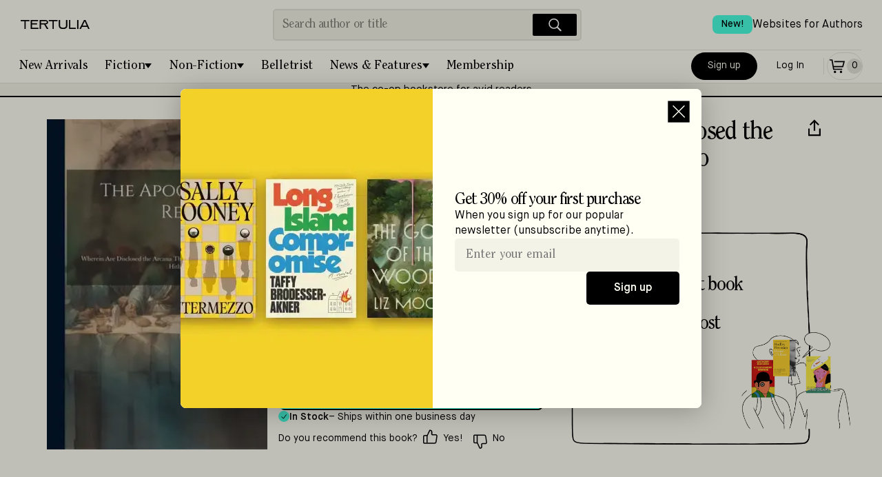

--- FILE ---
content_type: application/javascript; charset=UTF-8
request_url: https://tertulia.com/_next/static/chunks/8229-d5fc01424fef1e5f.js
body_size: 6310
content:
"use strict";(self.webpackChunk_N_E=self.webpackChunk_N_E||[]).push([[8229],{53010:function(e,n,t){t.d(n,{Z:function(){return c}});var o=t(85893);t(67294);var r=t(3978),i=t(39945),l=t(82463),a=t(86393);let s=l.Z.create({button:{height:24*a.ZP.refRatio,borderRadius:12*a.ZP.refRatio,marginVertical:a.ZP.margin.xs,marginRight:a.ZP.margin.sm,display:"flex",justifyContent:"center",alignItems:"center",alignSelf:"center",paddingHorizontal:a.ZP.margin.xs},title:{...a.ZP.fonts.md,textAlign:"center",color:a.ZP.colors.white},selected:{borderWidth:2,borderColor:a.ZP.colors.active},notSelected:{borderWidth:1,borderColor:a.ZP.colors.gray1}});var c=function(e){let{title:n,selected:t,style:l,...a}=e;return(0,o.jsx)(r.Z,{style:[s.button,l,t?s.selected:s.notSelected],...a,children:n&&(0,o.jsx)(i.Z,{style:s.title,children:n})})}},68229:function(e,n,t){t.d(n,{Z:function(){return z}});var o,r=t(85893),i=t(67294),l=t(72215),a=t(89877),s={informMentionType:async function(e,n){let t=await (0,a.Y0)().put("/mentions/v2/".concat(e,"/update-book-related"),{book_related_type:n}),{data:o}=t;return 200===t.status?o:Promise.reject("Sorry, something went wrong informMentionType")},informMentionFeatured:async function(e,n){let t=arguments.length>2&&void 0!==arguments[2]?arguments[2]:"",o=await (0,a.Y0)().put("/mentions/v2/".concat(e,"/featured_mention"),{featured_mention_type:n,mentioner_bio:t}),{data:r}=o;return 200===o.status?r:Promise.reject("Sorry, something went wrong informMentionFeatured")},postMentionToHidden:async function(e){let n=await (0,a.Y0)().put("/mentions/v2/".concat(e,"/status"),{new_status:"HIDDEN"}),{data:t}=n;return 200===n.status?t:Promise.reject("Sorry, something went wrong postMentionToHidden")}},c=t(91960),d=t(37548),m=t(39945),u=t(77725),g=t(3978),Z=t(19738),h=t(43539),p=t(16627),x=t(39149),f=t(79045),y=t(55981),P=t(71567),v=t(40629),_=t(30687),j=t(64521),b=t(87529),T=t(45033),M=t(44615),w=t(82463),k=t(86393),C=t(95313);let S=w.Z.create({wrapper:{marginHorizontal:k.ZP.margin.md},full:{marginHorizontal:0},fullTablet:{paddingRight:0},manualMention:{flexDirection:"column",gap:k.ZP.margin.xs},containerGroupTablet:{marginRight:0,paddingTop:k.ZP.margin.sm},mentionBoxWrapper:{flexDirection:"row"},container:{flex:1,display:"flex",justifyContent:"space-between",marginBottom:k.ZP.margin.md},imgForTablet:{paddingTop:k.ZP.margin.md,paddingLeft:k.ZP.margin.xl},item:{marginRight:k.ZP.margin.sm},separator:{height:1,width:"100%",backgroundColor:k.ZP.colors.gray2},squared:{borderRadius:0},rounded:{borderRadius:60},instagramImage:{width:"100%",height:k.ZP.screen.width-k.ZP.margin.lg,marginTop:k.ZP.margin.sm},mentioner:{display:"flex",flexDirection:"row"},mentionerAvatar:{width:40*k.ZP.refRatio,height:40*k.ZP.refRatio,marginRight:k.ZP.margin.xs},mentionerAvatarTablet:{width:75*k.ZP.refRatio,height:75*k.ZP.refRatio},mentionerDataContainer:{display:"flex",justifyContent:"center",alignItems:"flex-start",flexDirection:"column",flex:1},mentionerNameHandle:{display:"flex",flexDirection:"row",flexWrap:"wrap",flex:1},mentionerNameContainer:{display:"flex",flexDirection:"row",justifyContent:"space-between",alignItems:"flex-start",width:"100%"},mentionerNameBig:{...k.ZP.fonts.headerXL,marginRight:k.ZP.margin.xs/2},mentionerNameBigTablet:{...k.ZP.fonts.headerXXL},mentionerDate:{...k.ZP.fonts.md,color:k.ZP.colors.doveGray,lineHeight:24*k.ZP.refRatio},containerIcon:{display:"flex",flexDirection:"row",alignItems:"center"},mentionerTweeter:{...k.ZP.fonts.sm,color:k.ZP.colors.doveGray,marginRight:k.ZP.margin.md},icon:{color:k.ZP.colors.black,marginLeft:k.ZP.margin.xxs,marginRight:k.ZP.margin.xs/2},mentionerBiography:{...k.ZP.fonts.md,marginRight:k.ZP.margin.md},containerContent:{flex:1,display:"flex",flexDirection:"row",justifyContent:"space-between",width:"100%"},containerText:{flex:2},containerTextWithMargin:{flex:2,marginLeft:46*k.ZP.refRatio},mentionText:{textAlign:"right",backgroundColor:"red"},containerImage:{marginLeft:k.ZP.margin.sm},contentText:{...k.ZP.fonts.sm},sourceLink:{...k.ZP.fonts.sm,color:k.ZP.colors.gray4,paddingTop:k.ZP.margin.xs},mentionerNameSmall:{...k.ZP.fonts.md},productImageForMovingIntoTheme:{...k.ZP.productCoverSM,backgroundColor:void 0},productNoImage:{...k.ZP.productCoverSM},containerIgImage:{marginLeft:k.ZP.margin.sm},productIgImage:{width:130,borderRadius:k.ZP.borderRadius.borderRadiusXS},containerMetrics:{display:"flex",flexDirection:"row",justifyContent:"center"},containerMetric:{display:"flex",flexDirection:"row",justifyContent:"center",marginVertical:k.ZP.margin.xs,marginHorizontal:k.ZP.margin.xs},metricTitle:{...k.ZP.fonts.headerSM},metric:{...k.ZP.fonts.sm,marginHorizontal:k.ZP.margin.xs/2},success:{backgroundColor:k.ZP.colors.success},danger:{backgroundColor:k.ZP.colors.danger},info:{backgroundColor:k.ZP.colors.link},textLight:{color:k.ZP.colors.white},textDark:{color:k.ZP.colors.black}});k.ZP.fonts.md,C.J,k.ZP.fonts.lg,C.J;var I=function(e){let{metrics:n,darkMode:t}=e,o=t?S.textLight:null;return(0,r.jsxs)(d.Z,{style:S.containerMetrics,children:[(0,r.jsxs)(d.Z,{style:S.containerMetric,children:[(0,r.jsx)(m.Z,{style:[S.metricTitle,o],children:"Like:"}),(0,r.jsx)(m.Z,{style:[S.metric,o],children:n.like_count})]}),(0,r.jsxs)(d.Z,{style:S.containerMetric,children:[(0,r.jsx)(m.Z,{style:[S.metricTitle,o],children:"Quot:"}),(0,r.jsx)(m.Z,{style:[S.metric,o],children:n.quote_count})]}),(0,r.jsxs)(d.Z,{style:S.containerMetric,children:[(0,r.jsx)(m.Z,{style:[S.metricTitle,o],children:"Repl:"}),(0,r.jsx)(m.Z,{style:[S.metric,o],children:n.reply_count})]}),(0,r.jsxs)(d.Z,{style:S.containerMetric,children:[(0,r.jsx)(m.Z,{style:[S.metricTitle,o],children:"Retw:"}),(0,r.jsx)(m.Z,{style:[S.metric,o],children:n.retweet_count})]})]})},R=t(53010),E=t(64143),L=t(67648),N=t(42343);let O=w.Z.create({title:{...k.ZP.fonts.headerMD,lineHeight:48*k.ZP.refRatio,color:k.ZP.colors.black},input:{...k.ZP.fonts.md,paddingTop:k.ZP.margin.md,margin:k.ZP.margin.sm,textAlignVertical:"top"}});var D=function(e){let{title:n,buttonTitle:t,placeholder:o,onSend:l,...a}=e,[s,c]=(0,i.useState)("");return(0,r.jsxs)(L.Z,{...a,children:[(0,r.jsx)(m.Z,{style:O.title,children:n}),(0,r.jsx)(E.Z,{style:O.input,value:s,onChangeText:e=>c(e),placeholder:o,secureTextEntry:!0,multiline:!0,maxLength:98}),(0,r.jsx)(N.Z,{title:t,onPress:()=>{l(s)}})]})};function A(){return(A=Object.assign?Object.assign.bind():function(e){for(var n=1;n<arguments.length;n++){var t=arguments[n];for(var o in t)Object.prototype.hasOwnProperty.call(t,o)&&(e[o]=t[o])}return e}).apply(this,arguments)}var H=function(e){return i.createElement("svg",A({xmlns:"http://www.w3.org/2000/svg",width:12,height:12,fill:"none"},e),o||(o=i.createElement("path",{fill:"currentColor",fillRule:"evenodd",d:"m6.265.25.755.862 1.129-.48A.337.337 0 0 1 8.6.845l.345 1.11 1.224.023a.337.337 0 0 1 .329.375l-.137 1.156 1.11.518c.168.079.241.28.162.447-.151.313-.425.718-.61 1.029l.803.926c.13.15.101.381-.06.495l-.95.671.357 1.172a.336.336 0 0 1-.257.427l-1.139.227-.15 1.216a.338.338 0 0 1-.432.281l-1.11-.252-.632 1.05a.337.337 0 0 1-.49.097l-.933-.697-1.003.703a.336.336 0 0 1-.487-.112l-.567-1.014-1.205.234a.337.337 0 0 1-.4-.32l-.103-1.138-1.193-.276a.337.337 0 0 1-.244-.436l.374-1.102-.979-.738A.337.337 0 0 1 .198 6.4l.771-.834-.594-1.072a.337.337 0 0 1 .163-.473l1.067-.458-.106-1.222a.339.339 0 0 1 .37-.364L3 1.992l.4-1.159a.338.338 0 0 1 .477-.189l1.039.48.835-.895a.337.337 0 0 1 .512.021h.001ZM3.241 6.128c-.446-.447.233-1.127.68-.68l1.505 1.505 2.636-2.921c.421-.469 1.134.173.713.642L5.816 7.953a.48.48 0 0 1-.712.036L3.24 6.127Z",clipRule:"evenodd"})))},B=t(726),F=function(e){let{source:n,style:t,...o}=e,[l,a]=i.useState(1);return(0,i.useEffect)(()=>{(null==n?void 0:n.uri)&&u.Z.getSize(n.uri,(e,n)=>{a(e/n)},e=>{console.log("error:",e),c.Z.sendError(e)})},[n]),(0,r.jsx)(u.Z,{style:[{aspectRatio:l},t],...o,source:n})};let U=["QUALITY_ONE","QUALITY_TWO","QUALITY_THREE","QUALITY_FOUR","QUALITY_FIVE"];function G(e){var n,t,o,i,a,s,c;let{mention:_,isFirst:w,inProduct:C,hideCover:E,relatedType:L,featuredType:N,isAdmin:O,onQualification:A,onWrongbook:G,onUnrelated:W,onHighlighted:z,onFeatured:q,onNone:Y,onHidden:X,displayModal:Q,onShowModal:V,onHideModal:K,darkMode:J,topMention:$,featuredMention:ee,hideSeparator:en,showMiniCover:et,hideInstagramImage:eo,imageWidth:er,forHorizontalSlider:ei,hideSourceLink:el}=e,ea=(0,l.CG)(e=>e.user),{mentioner:es,product:ec,source_type:ed,media:em,instagram_data:eu,text_verbatim:eg,twitter_data:eZ,mention_date:eh}=null!=_?_:{},ep="PODCAST"===ed||"RADIO"===ed?S.squared:S.rounded,{full_name:ex,verified:ef}=null!=es?es:{},ey=eg&&em,eP=ey&&"INSTAGRAM"!==ed?'"'.concat(_.content,'"'):_.content,ev="FEATURED"===_.featured_mention_type,{sendSegmentTrack:e_}=(0,P.Z)(),ej=J?S.textLight:null,eb=(null==ec?void 0:ec.image_url)||(null==ec?void 0:ec.thumb_url),eT=(0,y.ZP)(),eM=(0,r.jsxs)(r.Fragment,{children:[C||(null==eu||!eu.image_url||!et)&&((null==eu?void 0:eu.image_url)||E||C)&&(eo||null==eu||!eu.image_url||$)?null:(0,r.jsx)(j.Z,{type:"span",style:S.containerImage,cssClass:"Product_mentionImageNotForSlider",children:(0,r.jsx)(v.Z,{style:eb?[k.ZP.productCoverSM,eT.isTabletUp&&k.ZP.productCoverBASE]:S.productNoImage,src:eb||(0,h.BO)(),alt:"Book Cover for: ".concat(null==ec?void 0:ec.title,", ").concat(null==ec?void 0:ec.author_name),size:eT.isTabletUp?"productCoverLG":"productCoverBASE"})}),(null==eu?void 0:eu.image_url)&&($||C)?(0,r.jsx)(d.Z,{style:S.containerIgImage,children:(0,r.jsx)(F,{style:S.productIgImage,resizeMode:"contain",source:{uri:null==eu?void 0:eu.image_url},defaultSource:(0,h.BO)()})}):null]}),ew={height:er,overflow:"hidden",justifyContent:"center",alignItems:"center",marginBottom:k.ZP.margin.sm};return(0,r.jsxs)(r.Fragment,{children:[ei&&(0,r.jsx)(r.Fragment,{children:!eo&&(null==eu?void 0:eu.image_url)&&!$?(0,r.jsx)(j.Z,{style:ew,type:"span",cssClass:"Product_mentionImageForSlider",children:(0,r.jsx)(v.Z,{style:{width:er},src:(null==eu?void 0:eu.image_url)||(0,h.BO)(),alt:null!==(n=null==em?void 0:em.brand_name)&&void 0!==n?n:ex,shape:"squareRounded",noWrapper:!0})}):null}),(0,r.jsxs)(j.Z,{type:"span",style:[S.manualMention,eT.isTabletSmUp&&S.containerGroupTablet],cssClass:"Product_manualMention",children:[es&&(0,r.jsxs)(j.Z,{type:"span",style:S.mentioner,cssClass:"Product_mentionerBox",dataCy:"data-mentioner-box",children:[!Z.tq&&(0,r.jsx)(M.Z,{size:"SM",avatarUrl:null!==(t=null==em?void 0:em.logo)&&void 0!==t?t:es.photo_url,userName:null!==(o=null==em?void 0:em.brand_name)&&void 0!==o?o:ex,alt:"Mentioner image for: ".concat(null!==(i=null==em?void 0:em.brand_name)&&void 0!==i?i:ex)}),Z.tq&&(0,r.jsx)(v.Z,{style:[S.mentionerAvatar,!C&&eT.isTabletUp&&!ei&&S.mentionerAvatarTablet,ep],src:null!==(a=null==em?void 0:em.logo)&&void 0!==a?a:es.photo_url,alt:"Mentioner image for: ".concat(null!==(s=null==em?void 0:em.brand_name)&&void 0!==s?s:ex),size:"avatarLarge",shape:"circle",position:"top",width:40,height:40,noWrapper:!0}),(0,r.jsxs)(d.Z,{style:S.mentionerDataContainer,children:[(0,r.jsxs)(d.Z,{style:S.mentionerNameContainer,children:[(0,r.jsxs)(d.Z,{style:S.mentionerNameHandle,children:[(0,r.jsx)(b.Z,{type:"span",format:"headerLG",style:[S.mentionerNameBig,!C&&!ei&&eT.isTabletUp&&S.mentionerNameBigTablet,ej],numberOfLines:2,ellipsizeMode:"tail",children:null!==(c=null==em?void 0:em.brand_name)&&void 0!==c?c:ex}),(0,r.jsx)(T.Z,{size:"xxs"}),"TWITTER"===ed&&ef?(0,r.jsx)(d.Z,{style:S.containerIcon,children:(0,r.jsx)(H,{style:{...S.icon,...ej}})}):null,"TWITTER"===ed&&es.handle&&!ev?(0,r.jsx)(d.Z,{style:S.containerIcon,children:(0,r.jsx)(m.Z,{style:[S.mentionerTweeter,ej],children:"@".concat(es.handle)})}):null]}),eh&&!ee?(0,r.jsx)(m.Z,{style:[S.mentionerDate,ej],children:(0,h.VG)(eh)}):null]}),null==es||!es.social_network_description||(null==es?void 0:es.short_bio)||em?null:(0,r.jsx)(b.Z,{format:"globalSM",color:J?"white":"black",style:{...S.mentionerBiography,...ej},children:null==es?void 0:es.social_network_description}),(null==es?void 0:es.short_bio)&&!em?(0,r.jsx)(b.Z,{format:"globalSM",color:J?"white":"black",style:{...S.mentionerBiography,...ej},children:null==es?void 0:es.short_bio}):null]})]}),(0,r.jsxs)(j.Z,{type:"span",style:S.mentionBoxWrapper,cssClass:"Product_mentionBoxWrapper",children:[(0,r.jsxs)(j.Z,{type:"span",style:S.container,cssClass:"Product_mentionBox",children:[!es&&em?(0,r.jsx)(u.Z,{style:[S.mentionerAvatar,ep],resizeMode:"cover",source:{uri:null==em?void 0:em.logo},defaultSource:(0,h.BO)()}):null,(0,r.jsxs)(j.Z,{style:C&&es?S.containerTextWithMargin:S.containerText,cssClass:"Product_mentionContent",children:[Z.tq&&eP&&(0,r.jsx)(B.Z,{content:eP,darkMode:J,formatLinks:!0}),!Z.tq&&ei&&(0,r.jsx)(b.Z,{type:"p",format:"md",children:eP}),!Z.tq&&!ei&&(0,r.jsx)(b.Z,{type:"p",format:"featuredMention",breakText:!0,children:eP}),ey&&(null==es?void 0:es.short_bio)&&"INSTAGRAM"!==ed?(0,r.jsx)(m.Z,{style:[S.mentionerNameSmall,ej],children:"– ".concat(null==es?void 0:es.short_bio)}):null,!el&&_.source_link?(0,r.jsx)(g.Z,{onPress:()=>{e_({name:x.FP.MentionSourceClicked,params:(0,p.pS)({user:ea,product:ec,mention:_})}),f.Z.emit("Navigation Push",{name:"WebView",params:{uri:_.source_link}})},children:(0,r.jsx)(m.Z,{style:[S.sourceLink],children:(0,h.AZ)(_.source_link)})}):null]}),O&&es?(0,r.jsxs)(r.Fragment,{children:[(0,r.jsxs)(d.Z,{style:S.containerMetric,children:[(0,r.jsx)(m.Z,{style:[S.metricTitle,ej],children:"Model Version:"}),(0,r.jsx)(m.Z,{style:[S.metric,ej],children:null==eZ?void 0:eZ.model_version}),(0,r.jsx)(m.Z,{style:[S.metricTitle,ej],children:"Pipeline Src:"}),(0,r.jsx)(m.Z,{style:[S.metric,ej],children:null==eZ?void 0:eZ.pipeline_source_type})]}),eZ?(0,r.jsx)(I,{metrics:eZ,darkMode:J}):null,(0,r.jsx)(d.Z,{style:S.containerMetric,children:U.map((e,n)=>(0,r.jsx)(R.Z,{title:"Q-".concat(n+1," "),onPress:()=>A(e),style:S.success,selected:L===e},e))}),(0,r.jsxs)(d.Z,{style:S.containerMetric,children:[(0,r.jsx)(R.Z,{title:"Wrong book",onPress:G,style:S.danger,selected:"WRONG_BOOK"===L}),(0,r.jsx)(R.Z,{title:"Unrelated",onPress:W,style:S.danger,selected:"NOT_BOOK_RELATED"===L}),(0,r.jsx)(R.Z,{title:"Hidden",onPress:X,style:S.info,selected:"HIDDEN"===N})]}),(0,r.jsxs)(d.Z,{style:S.containerMetric,children:[(0,r.jsx)(R.Z,{title:"Highlighted",onPress:z,style:S.info,selected:"HIGHLIGHTED"===N}),(0,r.jsx)(R.Z,{title:"Featured",onPress:V,style:S.info,selected:"FEATURED"===N}),(0,r.jsx)(R.Z,{title:"None",onPress:Y,style:S.info,selected:"NONE"===N})]})]}):null]}),!ei&&eM]})]}),(0,r.jsx)(D,{onClose:K,display:Q,title:"Author Biography",placeholder:"Set a description for the author",buttonTitle:"Save",onSend:q}),!Z.tq||en||ei||C&&!w&&E||J?null:(0,r.jsx)(j.Z,{type:"span",style:S.separator,cssClass:"Product_separator"})]})}var W=function(e){var n,t,o,i;let{mention:a,smallSize:s,onProductSelected:c,forHorizontalSlider:m,featuredMention:u,inProduct:g,onMentionSelected:f,productCategory:v,fromPage:b,...T}=e,{product:M}=a,w=(0,h.MH)(null==M?void 0:M.book_url),C=!a.media&&(null==a?void 0:null===(n=a.mentioner)||void 0===n?void 0:n.friendly_url)?"/voices/".concat(null==a?void 0:null===(t=a.mentioner)||void 0===t?void 0:t.friendly_url):null,I=(0,y.ZP)(),R=b===x.vl.TODAY_FOR_YOU,E=()=>{let e=I.width-I.sidePadding;return I.isDesktopLGUp?I.width>y.yJ?(y.yJ-I.sidePadding)/4.8:e/4:I.isDesktopUp?e/3.5:I.isTabletUp?e/2.4:I.isTabletSmUp?e/1.6:e/1.25},L=(0,l.CG)(e=>e.user),{sendSegmentTrack:N}=(0,P.Z)();return(0,r.jsx)(j.Z,{style:[m&&{width:Math.round(E())}],cssClass:!Z.tq&&R?"UI_todayForYouManualMention":u?"Product_featuredMentionBlock":"Product_manualMentionBlock",dataCy:"block-mention-data",children:c?(0,r.jsxs)(r.Fragment,{children:[Z.tq&&(0,r.jsx)(_.Z,{onPress:e=>g&&f?(null==a?void 0:a.mentioner)?f(a.mentioner):void 0:c&&c(e,M,a,v),style:[m&&{width:Math.round(E()),paddingRight:k.ZP.margin.sm},!m&&{marginTop:k.ZP.margin.sm,paddingRight:k.ZP.margin.md}],href:w,cssClass:u?"Product_featuredMentionLink":"Product_manualMentionLink",children:(0,r.jsx)(G,{mention:a,inProduct:!1,imageWidth:m?Math.round(E()-k.ZP.margin.sm):void 0,forHorizontalSlider:m,...T})}),!Z.tq&&(0,r.jsxs)(r.Fragment,{children:[(0,r.jsx)(_.Z,{type:C?"a":"div",onPress:e=>c(e,M,a,v),style:[m&&{width:Math.round(E())}],href:g?C:w,cssClass:u?"Product_featuredMentionLink":"Product_manualMentionLink",dataCy:"link-mention-data",children:(0,r.jsx)(G,{mention:a,inProduct:g,imageWidth:m?Math.round(E()):void 0,forHorizontalSlider:m,hideSourceLink:!0,...T})}),a.source_link&&(0,r.jsx)(_.Z,{type:"regularLink",onPress:()=>{N({name:x.FP.MentionSourceClicked,params:(0,p.pS)({user:L,product:M,mention:a})})},href:a.source_link,cssClass:"Product_sourceLink",newWindow:!0,secureLink:!0,title:g?"".concat(null==a?void 0:null===(i=a.mentioner)||void 0===i?void 0:i.full_name," - ").concat((0,h.AZ)(a.source_link)):"".concat(null===(o=a.product)||void 0===o?void 0:o.title," - ").concat((0,h.AZ)(a.source_link)),children:(0,h.AZ)(a.source_link)})]})]}):(0,r.jsx)(d.Z,{style:S.wrapper,children:(0,r.jsx)(G,{mention:a,inProduct:g,...T})})})},z=function(e){let{mention:n,isFirst:t,onProductSelected:o,inProduct:a,smallSize:d,hideCover:m,darkMode:u,showBio:g,topMention:Z,featuredMention:h,hideSeparator:p,showMiniCover:x,hideInstagramImage:f,forHorizontalSlider:y,productCategory:P,onMentionSelected:v,fromPage:_}=e,[j,b]=(0,i.useState)(null==n?void 0:n.book_related_type),[T,M]=(0,i.useState)((null==n?void 0:n.featured_mention_type)||"NONE"),{authorities:w}=(0,l.CG)(e=>e.user),k=e=>"string"==typeof e&&"ROLE_ADMIN"===e||"object"==typeof e&&"ROLE_ADMIN"===e.authority,C=(0,i.useMemo)(()=>{if(!w)return!1;for(let e of w)if(k(e))return!0;return!1},[w]),[S,I]=(0,i.useState)(!1),R=async e=>{try{await s.informMentionType(null==n?void 0:n.mention_id,e),b(e)}catch(e){console.log(e),c.Z.sendError(e)}},E=async()=>{try{await s.informMentionType(null==n?void 0:n.mention_id,"WRONG_BOOK"),b("WRONG_BOOK")}catch(e){console.log(e),c.Z.sendError(e)}},L=async()=>{try{await s.informMentionType(null==n?void 0:n.mention_id,"NOT_BOOK_RELATED"),b("NOT_BOOK_RELATED")}catch(e){console.log(e),c.Z.sendError(e)}},N=async()=>{try{await s.informMentionFeatured(null==n?void 0:n.mention_id,"HIGHLIGHTED"),M("HIGHLIGHTED")}catch(e){console.log(e),c.Z.sendError(e)}},O=async e=>{try{await s.informMentionFeatured(null==n?void 0:n.mention_id,"FEATURED",e),M("FEATURED")}catch(e){console.log(e),c.Z.sendError(e)}I(!1)},D=async()=>{try{await s.informMentionFeatured(null==n?void 0:n.mention_id,"NONE"),M("NONE")}catch(e){console.log(e),c.Z.sendError(e)}},A=async()=>{try{await s.postMentionToHidden(null==n?void 0:n.mention_id),M("HIDDEN")}catch(e){console.log(e),c.Z.sendError(e)}};return(0,i.useEffect)(()=>{b(null==n?void 0:n.book_related_type),M((null==n?void 0:n.featured_mention_type)||"NONE")},[n]),(0,r.jsx)(W,{mention:n,isFirst:t,onProductSelected:o,onMentionSelected:v,inProduct:a,hideCover:m,smallSize:d,topMention:Z,featuredMention:h,relatedType:j,featuredType:T,isAdmin:C,darkMode:u,showBio:g,onQualification:R,onWrongbook:E,onUnrelated:L,onHighlighted:N,onFeatured:O,onNone:D,onHidden:A,displayModal:S,onShowModal:()=>I(!0),onHideModal:()=>I(!1),hideSeparator:p,showMiniCover:x,hideInstagramImage:f,forHorizontalSlider:y,productCategory:P,fromPage:_})}},95313:function(e,n,t){t.d(n,{J:function(){return l}});var o,r=t(19738),i=t(86393);let l={a:{color:i.ZP.colors.black,textDecorationColor:i.ZP.colors.black},p:{...i.ZP.fonts.running,margin:"".concat(i.ZP.margin.xs,"px 0 ").concat(i.ZP.margin.md,"px 0")},ul:{...i.ZP.fonts.running,lineHeight:2*i.ZP.margin.xs+(null!==(o=i.ZP.fonts.running.lineHeight)&&void 0!==o?o:0),margin:"-".concat(i.ZP.margin.xs,"px ").concat(i.ZP.margin.sm,"px ").concat(i.ZP.margin.lg,"px ").concat(i.ZP.margin.sm,"px"),padding:"0 ".concat(i.ZP.margin.sm,"px 0 ").concat(i.ZP.margin.sm,"px")},"li p":{margin:0,padding:0},i:{fontFamily:"MaisonNeue-BookItalic",color:i.ZP.colors.black,fontStyle:"normal"},h1:{...i.ZP.fonts.headerXXXL,color:i.ZP.colors.black,margin:"".concat(i.ZP.margin.md,"px 0 ").concat(i.ZP.margin.xs,"px 0")},h2:{...i.ZP.fonts.headerXXL,color:i.ZP.colors.black,margin:"".concat(i.ZP.margin.md,"px 0 ").concat(i.ZP.margin.xs,"px 0")},h3:{...i.ZP.fonts.headerXL,color:i.ZP.colors.black,margin:"".concat(i.ZP.margin.md,"px 0 ").concat(i.ZP.margin.xs,"px 0")},h4:{...i.ZP.fonts.headerLG,color:i.ZP.colors.black,margin:"".concat(i.ZP.margin.md,"px 0 ").concat(i.ZP.margin.xs,"px 0")},h5:{...i.ZP.fonts.headerMD,color:i.ZP.colors.black,margin:"".concat(i.ZP.margin.md,"px 0 ").concat(i.ZP.margin.xs,"px 0")},h6:{...i.ZP.fonts.headerSM,color:i.ZP.colors.black,margin:"".concat(i.ZP.margin.md,"px 0 ").concat(i.ZP.margin.xs,"px 0")},img:{alignSelf:"flex-start",width:r.tq?"".concat(i.ZP.screen.width-2*i.ZP.margin.md,"px"):"100%",margin:"".concat(i.ZP.margin.sm,"px 0 ").concat(i.ZP.margin.sm,"px 0")},hr:{borderStyle:"solid",borderWidth:1,color:i.ZP.colors.gray2,marginTop:i.ZP.margin.lg,marginBottom:i.ZP.margin.lg},"h1 i":{fontFamily:"ITC Clearface Std-Italic",fontStyle:"italic"},"h2 i":{fontFamily:"ITC Clearface Std-Italic",fontStyle:"italic"},"h3 i":{fontFamily:"ITC Clearface Std-Italic",fontStyle:"italic"},"h4 i":{fontFamily:"ITC Clearface Std-Italic",fontStyle:"italic"}}}}]);

--- FILE ---
content_type: application/javascript; charset=UTF-8
request_url: https://tertulia.com/_next/static/chunks/7831-7d1b3dbc3882dceb.js
body_size: 7054
content:
"use strict";(self.webpackChunk_N_E=self.webpackChunk_N_E||[]).push([[7831],{81297:function(e,t,r){var i,n=r(67294);function s(){return(s=Object.assign?Object.assign.bind():function(e){for(var t=1;t<arguments.length;t++){var r=arguments[t];for(var i in r)Object.prototype.hasOwnProperty.call(r,i)&&(e[i]=r[i])}return e}).apply(this,arguments)}t.Z=function(e){return n.createElement("svg",s({width:13,height:13,fill:"none"},e),i||(i=n.createElement("g",{stroke:"#000"},n.createElement("path",{d:"m3.83 9.195 4.788-4.787M5.139 3.345l1.18-1.18a3.164 3.164 0 1 1 4.561 4.384l-.92.922M7.642 9.94l-1.18 1.18A3.164 3.164 0 1 1 1.9 6.735l.922-.921"}))))}},44615:function(e,t,r){r.d(t,{Z:function(){return f}});var i=r(85893);r(67294);var n=r(77725),s=r(43539),o=r(39149),l=r(19738),a=r(64521),d=r(87529),c=r(40629),u=r(45033),g=r(86393);let h=r(82463).Z.create({listOwner:{flexDirection:"row",justifyContent:"flex-start",alignItems:"center"},userAvatar:{alignItems:"center",alignSelf:"flex-start",width:18,height:18,marginRight:g.ZP.gutters.paddingXS,backgroundColor:g.ZP.colors.doveGray,borderRadius:g.ZP.borderRadius.borderRadiusPill,shadowColor:"rgba(166, 166, 133, 0.53)",shadowOffset:{width:0,height:3},shadowOpacity:.53,shadowRadius:5,aspectRatio:1},userAvatarContainer:{justifyContent:"center",alignItems:"center",flex:1,alignSelf:"stretch"},userAvatarXS:{width:18,height:18,marginRight:g.ZP.gutters.paddingSM},userAvatarSM:{width:18,height:18,marginRight:g.ZP.gutters.paddingSM},userAvatarMD:{width:38,height:38,marginRight:g.ZP.gutters.paddingSM},userAvatarLG:{width:80,height:80,marginRight:g.ZP.gutters.paddingSM,borderRadius:g.ZP.borderRadius.borderRadiusXL2}});var f=e=>{let{avatarUrl:t,userName:r,isFromTertulia:f,fromPage:m,size:p="SM",alt:v,forUserProfile:x,styleMobile:Z={}}=e;if(m===o.vl.MY_LISTS||m===o.vl.USER_PROFILE||x)return(0,i.jsx)(i.Fragment,{});let y=l.tq?s.Il:"/images/TertuliaAppicon.png",b="SM"===p||"XS"===p?18:38,j=()=>"XS"===p?h.userAvatarXS:"SM"===p?h.userAvatarSM:"MD"===p?h.userAvatarMD:"LG"===p?h.userAvatarLG:void 0;return(0,i.jsxs)(a.Z,{type:"span",cssClass:"UI_userAvatar",style:[h.userAvatar,j()],children:[f&&(0,i.jsxs)(i.Fragment,{children:[l.tq&&(0,i.jsx)(n.Z,{style:{width:b,height:b,borderRadius:g.ZP.borderRadius.borderRadiusPill},resizeMode:"contain",source:{uri:y}}),!l.tq&&(0,i.jsx)(c.Z,{src:y,alt:"Tertulia app icon",noWrapper:!0,width:b,height:b})]}),!f&&!t&&r&&(0,i.jsx)(a.Z,{type:"span",cssClass:"Image_avatar".concat(p),style:h.userAvatarContainer,children:(0,i.jsx)(d.Z,{type:"span",format:"avatar".concat(p),color:"white",style:{marginBottom:-2,marginRight:-1},children:!!r&&(0,s.lj)(r)})}),!f&&t&&(0,i.jsxs)(i.Fragment,{children:[l.tq&&(0,i.jsx)(n.Z,{style:[j(),Z],resizeMode:"contain",source:{uri:t}}),!l.tq&&(0,i.jsx)(c.Z,{src:t,alt:null!=v?v:"User avatar",size:"avatar".concat(p),shape:"circle",width:80,height:80}),l.tq&&(0,i.jsx)(u.Z,{})]})]})}},17783:function(e,t,r){var i=r(82463),n=r(86393);let s=i.Z.create({publicProfileLink:{flexDirection:"row",justifyContent:"flex-start",alignItems:"center",marginBottom:n.ZP.gutters.paddingXS3,paddingBottom:n.ZP.gutters.paddingXS3,...n.ZP.fonts.boldMD,textDecorationLine:"none"},addBookContainer:{alignItems:"center",marginHorizontal:n.ZP.margin.xs,paddingVertical:n.ZP.gutters.paddingSM,borderTopColor:n.ZP.colors.gray2,borderTopWidth:1}});t.Z=s},66849:function(e,t,r){r.d(t,{Z:function(){return d}});var i=r(85893);r(67294);var n=r(39945),s=r(13330),o=r(64521),l=r(86393);let a=r(82463).Z.create({body:{position:"absolute",left:0,top:0,bottom:0,right:0,backgroundColor:l.ZP.colors.backgroundColor,height:"100%",display:"flex",justifyContent:"center",alignItems:"center"},title:{...l.ZP.fonts.headerMD}});var d=function(e){let{title:t,size:r,visible:d}=e;return d?(0,i.jsxs)(o.Z,{style:a.body,cssClass:"UI_flexColumnCenter",children:[t&&(0,i.jsx)(n.Z,{style:a.title,children:t}),(0,i.jsx)(s.Z,{size:r||"large",color:l.ZP.colors.gray2})]}):(0,i.jsx)(i.Fragment,{})}},21190:function(e,t,r){var i=r(85893);r(67294);var n=r(64521),s=r(15372),o=r(86393);t.Z=function(e){let{isAllContentLoaded:t,onLoadNext:r,typeToLoad:l}=e;return(0,i.jsxs)(n.Z,{cssClass:"UI_mentionerFooter",style:o.W0.listFooterMobile,children:[t&&(0,i.jsx)(n.Z,{style:{height:o.ZP.buttonSize.buttonSizeMD}}),!t&&(0,i.jsx)(s.Z,{flexButton:!0,title:"Load more".concat(l?" ".concat(l):""),onPress:r})]})}},25257:function(e,t,r){r.d(t,{Z:function(){return Z}});var i=r(85893),n=r(67294),s=r(19172),o=r(39149),l=r(55981),a=r(64521),d=r(87529),c=r(44615),u=r(30687),g=r(8694),h=r(86393);let f=r(82463).Z.create({listOwner:{flexDirection:"row",justifyContent:"flex-start",alignItems:"center"}});var m=r(17783),p=r(81297),v=r(79045),x=r(19738),Z=n.memo(e=>{var t,r;let{item:n,list:Z,owner:y,secondaryContent:b,size:j="SM",fromPage:C,isEditorialList:P,forUserProfile:_,hideAvatar:L=!1,hasLinkOnAvatar:w=!1}=e,I=(0,l.ZP)(),S=Z||n,R=(null==S?void 0:S.public_name)||(null==S?void 0:S.owner_user_name)||"".concat((null==y?void 0:y.first_name)||""," ").concat((null==y?void 0:y.last_name)||"").trim()||o.at.APP_NAME,U="SM"===j,k=P||R===o.at.APP_NAME,M=C===o.vl.MY_LISTS,E=C===o.vl.PUBLIC_PROFILE,T=null==S?void 0:null===(t=S.public_user_profile)||void 0===t?void 0:t.first_link,B=(null==S?void 0:S.status)&&(null===s.qe||void 0===s.qe?void 0:s.qe.includes(null==S?void 0:S.status)),O=async()=>{if(x.tq){var e;v.Z.emit("Navigation Push",{name:"PublicProfile",params:{userSlug:null==S?void 0:null===(e=S.public_user_profile)||void 0===e?void 0:e.friendly_url}})}},F=(0,i.jsx)(c.Z,{size:j,userName:R,isFromTertulia:k,fromPage:C,forUserProfile:_,avatarUrl:null==S?void 0:null===(r=S.public_user_profile)||void 0===r?void 0:r.profile_image_url,styleMobile:{borderRadius:h.ZP.borderRadius.borderRadiusPill,marginRight:0}}),z=(e,t)=>{var r;return!P&&B&&w?(0,i.jsx)(u.Z,{href:"/u/".concat(null==S?void 0:null===(r=S.public_user_profile)||void 0===r?void 0:r.friendly_url),onPress:O,type:t?"regularLink":"",cssClass:"UI_linkNoUnderline",children:e}):e};return(0,i.jsxs)(a.Z,{type:"span",cssClass:U?"UI_listOwner":"UI_listOwnerMD",style:f.listOwner,children:[!L&&!E&&z(F),(0,i.jsx)(a.Z,{type:"span",cssClass:"UI_flexColumn",style:{...h.W0.flexColumn,flex:1,display:"flex",marginLeft:-.8*h.ZP.gutters.paddingXS},children:!L&&!E&&(0,i.jsxs)(i.Fragment,{children:[!M&&!_&&(0,i.jsxs)(a.Z,{cssClass:"UI_listHeaderDataTitle",style:{...h.W0.flexRowStartCenter},children:[(0,i.jsx)(d.Z,{type:"span",format:"CommunityList"===C||"EditorialList"===C||M?"boldSM":"globalSM",noBaseFormat:!0,numberOfLines:1,style:{marginBottom:-2,fontSize:12,letterSpacing:-.2},children:P?"Tertulia":z(R,!0)}),B&&(0,i.jsx)(g.Z,{type:"lightColor",label:"Author",style:{marginLeft:h.ZP.gutters.paddingXS}})]}),!!b&&(0,i.jsx)(d.Z,{type:"span",format:I.isTabletUp?"globalMD":"globalSM",nospace:!0,children:b}),(null==T?void 0:T.url)&&(0,i.jsxs)(u.Z,{href:null==T?void 0:T.url,type:"regularLink",target:"_blank",cssClass:"UI_publicProfileLink",style:m.Z.publicProfileLink,children:[(0,i.jsx)(p.Z,{width:"13",height:"13",style:{marginRight:h.ZP.gutters.paddingXS}}),(0,i.jsx)(d.Z,{type:"span",format:"boldSM",nospace:!0,children:(null==T?void 0:T.title)||(null==T?void 0:T.url)})]})]})})]})})},87831:function(e,t,r){r.d(t,{Z:function(){return N}});var i=r(85893),n=r(67294),s=r(43539),o=r(19172),l=r(40623),a=r(57012),d=r(90900),c=r(27554),u=r(91960),g=r(54834),h=r(55495),f=r(94367),m=r(19738),p=r(39149),v=r(64521),x=r(87529),Z=r(66849),y=r(21190),b=r(86970),j=r(24074),C=r(42948),P=r(3978),_=r(79045),L=r(30687),w=r(45033),I=r(40629),S=function(e){let{colors:t,children:r,angle:n}=e;return(0,i.jsx)("div",{style:{position:"absolute",left:0,right:0,top:0,bottom:0,background:"linear-gradient(".concat(n||"to bottom",", ").concat(t.join(","),")")},children:r})},R=r(82463),U=r(86393);let k=R.Z.create({composedCover:{position:"relative",display:"flex",flexDirection:"row",justifyContent:"flex-start",aspectRatio:1.8,backgroundColor:U.ZP.colors.black,borderRadius:U.ZP.borderRadius.borderRadiusSM,overflow:"hidden"},image:{flex:1,width:U.ZP.readingListCover.mobile.maxWidth/3,resizeMode:"cover",aspectRatio:100/150},image1:{zIndex:20,marginRight:-15},image2:{marginRight:-15,zIndex:21},image3:{zIndex:22},withBorderLeft:{borderColor:"rgba(0, 0, 0, 0.25)",borderLeftWidth:1},gradient:{position:"absolute",bottom:0,left:0,right:0,height:300,width:280,zIndex:-1}});var M=e=>{let{books:t=[]}=e,r=Array.from({length:3},(e,r)=>({...t[r],isOriginal:r<t.length}));return(0,i.jsx)(v.Z,{style:k.composedCover,type:"span",cssClass:"UI_readingListCover",children:(0,i.jsxs)(i.Fragment,{children:[r.map((e,t)=>(0,i.jsx)(v.Z,{type:"span",cssClass:"UI_readingListCoverImage",style:[k.image,e.isOriginal&&(1===t||2===t)?k.withBorderLeft:void 0,0===t?k.image1:void 0,1===t?k.image2:void 0,2===t?k.image3:void 0],children:e&&e.image_url&&(0,i.jsx)(I.Z,{style:k.image,src:e.image_url,alt:e.author_name,noWrapper:!0})},t)),m.tq&&(0,i.jsx)(i.Fragment,{children:(0,i.jsx)(S,{colors:["#454545","#343434"],style:k.gradient})})]})})},E=r(25257);let T=R.Z.create({containerShadow:{},readingListCard:{backgroundColor:U.ZP.colors.newSand,borderRadius:U.ZP.borderRadius.borderRadiusSM},container:{backgroundColor:U.ZP.colors.newSand,borderRadius:U.ZP.borderRadius.borderRadiusSM},readingListCardColInner:{width:280,minHeight:280,marginTop:U.ZP.gutters.paddingNormal,marginRight:U.ZP.gutters.paddingNormal,padding:U.ZP.gutters.paddingNormal,gap:U.ZP.gutters.paddingNormal},readingListRowInner:{display:"flex",gap:U.ZP.gutters.paddingNormal,flexDirection:"row",marginHorizontal:U.ZP.gutters.paddingNormal,marginBottom:U.ZP.gutters.paddingNormal,padding:U.ZP.gutters.paddingNormal,minHeight:112},listCardData:{flex:1,flexDirection:"column",justifyContent:"space-between",gap:U.ZP.gutters.paddingXS},listCardDataInner:{flexDirection:"column",justifyContent:"center",alignItems:"flex-start"},readingListCoverWrap:{maxWidth:U.ZP.readingListCover.desktop.maxWidth},readingListCoverWrapRow:{maxWidth:U.ZP.readingListCover.mobile.maxWidth},composedCover:{flex:1,width:"100%",resizeMode:"cover",aspectRatio:2,borderRadius:U.ZP.borderRadius.borderRadiusSM}});var B=function(e){let{item:t,customList:r,htmlTitle:l,itemIndex:a,horizontalLayout:d,forSidebar:c,isEditorialList:u,forUserProfile:g,fromPage:h,aboveTheFold:f,listType:p}=e,Z=r||t,y=null==Z?void 0:Z.last_books,b=null==Z?void 0:Z.title,j=null==Z?void 0:Z.friendly_url,C=null==Z?void 0:Z.categories,S=(0,o.pg)(Z)||u,R=m.tq?null==Z?void 0:Z.avatar_mobile:null==Z?void 0:Z.avatar,k=()=>{let e="USER_PUBLIC"===t.type||void 0===t.type?"list":"editorial-list";return"/".concat(e,"/").concat(j||(null==t?void 0:t.id))},B=()=>{_.Z.emit("Navigation Push",{name:(0,o.Vk)(Z),params:{dataForSegmentEventProperties:{productCategory:r,previous_screen:h},list:Z,friendlyUrl:j,htmlTitle:l,isEditorialList:S,categories:C}})},O=(0,n.useMemo)(()=>{var e;return(0,i.jsxs)(v.Z,{cssClass:"UI_readingListCardColInner",type:"span",style:[T.readingListCard,T.readingListCardColInner],children:[(0,i.jsxs)(v.Z,{type:"span",cssClass:"UI_readingListCoverWrap",style:T.readingListCoverWrap,children:[R&&(0,i.jsx)(I.Z,{style:T.composedCover,src:R,alt:null==Z?void 0:Z.title,noWrapper:!0,aboveTheFold:f}),!R&&(0,i.jsx)(M,{books:y})]}),(0,i.jsxs)(v.Z,{type:"span",cssClass:"UI_listCardData",style:T.listCardData,children:[(0,i.jsxs)(v.Z,{type:"span",children:[(0,i.jsx)(x.Z,{type:"span",format:"titleItemEditorialList",noBaseFormat:!0,numberOfLines:"USER_PUBLIC"===p?2:3,children:b}),(0,i.jsx)(w.Z,{size:"xxs"}),(0,i.jsx)(x.Z,{type:"span",format:"globalXS",color:"gray4",children:"".concat((0,s.XM)(null!==(e=null==Z?void 0:Z.book_count)&&void 0!==e?e:0,"book","books"))})]}),(0,i.jsx)(E.Z,{list:r,item:t,owner:null==t?void 0:t.owner,fromPage:h,isEditorialList:S})]})]})},[]),F=(0,n.useMemo)(()=>{var e;return(0,i.jsxs)(v.Z,{cssClass:"UI_readingListRowInner",type:"span",style:[T.readingListCard,T.readingListRowInner],children:[(0,i.jsxs)(v.Z,{type:"span",cssClass:"UI_listCardData",style:T.listCardData,children:[(0,i.jsxs)(v.Z,{type:"span",cssClass:"UI_flexColumn",style:T.listCardDataInner,children:[(0,i.jsx)(x.Z,{type:"span",format:"titleItemEditorialList",noBaseFormat:!0,numberOfLines:2,style:{fontSize:16},children:b}),!c&&(0,i.jsxs)(i.Fragment,{children:[(0,i.jsx)(w.Z,{size:m.tq?"xxs":"xs"}),(0,i.jsx)(x.Z,{type:"span",format:"globalXS",color:"gray4",children:"".concat((0,s.XM)(null!==(e=null==Z?void 0:Z.book_count)&&void 0!==e?e:0,"book","books"))})]}),!m.tq&&(0,i.jsx)(w.Z,{size:"xs"}),!!(null==r?void 0:r.description)&&(0,i.jsx)(x.Z,{type:"span",format:"globalSM",noBaseFormat:!0,numberOfLines:2,children:null==r?void 0:r.description})]}),(0,i.jsx)(E.Z,{list:r,item:t,size:"XS",owner:null==t?void 0:t.owner,fromPage:h,isEditorialList:S,forUserProfile:g})]}),(0,i.jsxs)(v.Z,{type:"span",cssClass:"UI_readingListCoverWrap",style:T.readingListCoverWrapRow,children:[R&&(0,i.jsx)(I.Z,{style:T.composedCover,src:R,alt:null==Z?void 0:Z.title,noWrapper:!0,aboveTheFold:f}),!R&&(0,i.jsx)(M,{books:y})]})]})},[]);if(m.tq){if(d)return(0,i.jsx)(P.Z,{onPress:B,style:T.containerShadow,children:F})}else if(d)return(0,i.jsx)(L.Z,{type:"regularLink",href:k(),onPress:B,cssClass:c?"UI_readingListNarrow":"UI_readingListCardRow",style:{width:"100%"},children:F});return m.tq?d?(0,i.jsx)(i.Fragment,{}):(0,i.jsx)(P.Z,{onPress:B,style:[T.containerShadow,0===a&&{marginLeft:U.ZP.gutters.paddingLG}],children:O}):(0,i.jsx)(L.Z,{type:"regularLink",href:k(),onPress:B,cssClass:"UI_readingListCardCol",children:O})};let O=R.Z.create({hidden:{display:"none"},sliderButton:{zIndex:10},sliderButtonLeft:{left:-26},sliderButtonRight:{right:-26},productSlides:{overflow:"visible",flexDirection:"row"},bodyFirstRow:{paddingVertical:U.ZP.margin.sm},mentionRow:{paddingVertical:U.ZP.margin.md,borderTopWidth:2,borderTopColor:U.ZP.colors.gray1},list:{alignItems:"flex-start"}}),F=e=>{let{condition:t,wrapper:r,children:i}=e;return t?r(i):i},z=e=>e.custom_list_id||e.id;var D=function(e){var t;let{readingLists:r,loading:s,refreshing:l,onRefresh:a,title:d,presetTitle:c="titleEditorialList",hiddenButton:u,showsHorizontalScrollIndicator:P,onLoadNext:_=()=>{},sizeStore:L=0,typeRenderItem:w="primary",filterListId:I,ItemSeparatorComponent:S,lastPage:R,itemsToScroll:k=4,verticalLayout:M,forSidebar:E,isEditorialList:T,forUserProfile:D,fromPage:W,aboveTheFold:A,listType:N,shouldShowSkeleton:X,itemsPerPage:q}=e,H=(0,n.useRef)(null),[G,V]=n.useState(0),Y=null==r?void 0:null===(t=r.content)||void 0===t?void 0:t.filter(e=>{var t;let r=(null==e?void 0:e.book_count)&&(null==e?void 0:e.book_count)>0,i=!(null==I?void 0:I.includes((null===(t=e.custom_list)||void 0===t?void 0:t.id)||e.custom_list_id));return W===p.vl.MY_LISTS?i:r&&i}),J=null==Y?void 0:Y.length,K=!u&&L>G+k,Q=Y&&Y.length>0,$=W===p.vl.PRODUCT,ee=()=>{let e=G+k;if(e<J){var t;V(e),null==H||null===(t=H.current)||void 0===t||t.scrollToIndex({animated:!0,index:e})}},et=()=>{var e;let t=Math.max(0,G-k);V(t),null==H||null===(e=H.current)||void 0===e||e.scrollToIndex({animated:!0,index:t})},er=(0,n.useCallback)(e=>{V(Math.floor(Math.floor(e.nativeEvent.contentOffset.x)/Math.floor(e.nativeEvent.layoutMeasurement.width)))},[]);return s||Q?(0,i.jsxs)(v.Z,{type:"section",style:!M&&U.W0.contentRow,cssClass:"UI_mentionRow","aria-label":d,children:[d&&(0,i.jsx)(x.Z,{type:$?"h3":"h2",format:c,noBaseFormat:!0,children:d}),X&&(0,i.jsx)(C.Z,{verticalLayout:M,isEditorialList:T,itemsPerPage:q}),!X&&(0,i.jsxs)(i.Fragment,{children:[M&&(0,i.jsxs)(F,{condition:m.tq,wrapper:e=>(0,i.jsx)(g.Z,{refreshControl:(0,i.jsx)(h.Z,{refreshing:l,onRefresh:a}),children:e}),children:[Y.map((e,t)=>{let r=e.custom_list||e,n=(0,o.pg)(r);return(0,i.jsx)(B,{item:e,customList:e.custom_list,htmlTitle:e.html_title,itemIndex:t,horizontalLayout:!0,isFeatured:e.featured&&!n,forSidebar:E,forUserProfile:D,fromPage:W,aboveTheFold:t<4?A:void 0,listType:N},t)}),s&&!Q&&(0,i.jsx)(Z.Z,{visible:!0}),!E&&(0,i.jsx)(y.Z,{onLoadNext:_,isAllContentLoaded:R||0===J,typeToLoad:"lists"})]}),!M&&(0,i.jsxs)(i.Fragment,{children:[(0,i.jsx)(v.Z,{style:[O.productSlides,{marginTop:-U.ZP.gutters.paddingNormal}],cssClass:"UI_scrollx",children:(0,i.jsx)(f.Z,{ref:H,horizontal:!M,removeClippedSubviews:!0,refreshing:s,initialNumToRender:L,maxToRenderPerBatch:8,data:Y,renderItem:e=>{let t=e.item.custom_list||e.item,r=(0,o.pg)(t);return(0,i.jsx)(B,{item:e.item,customList:e.item.custom_list,htmlTitle:e.item.html_title,itemIndex:e.index,horizontalLayout:M,isFeatured:e.item.featured&&!r,isEditorialList:"secondary"===w||r,forSidebar:"secondary"===w,forUserProfile:D,fromPage:W,aboveTheFold:e.index<4?A:void 0,listType:N},e.index)},keyExtractor:z,onEndReached:_,onEndReachedThreshold:.5,contentContainerStyle:O.list,onMomentumScrollEnd:er,showsHorizontalScrollIndicator:P,ItemSeparatorComponent:S})}),(0,i.jsx)(()=>(0,i.jsxs)(i.Fragment,{children:[G>1&&(0,i.jsx)(b.Z,{onPress:et}),K&&(0,i.jsx)(j.Z,{onPress:ee})]}),{})]})]})]}):(0,i.jsx)(i.Fragment,{})},W=r(62399),A=r(82365),N=n.memo(function(e){var t;let{ssrReadingLists:r,friendlyUrl:g,categories:h,listType:f,listFeatured:m,hiddenButton:p,title:v,presetTitle:x,showsHorizontalScrollIndicator:Z,typeRenderItem:y,filterListId:b,itemsToScroll:j,verticalLayout:C,forSidebar:P,itemsPerPage:_,isEditorialList:L=!1,forUserProfile:w,onLoadNext:I,onRefresh:S,fromPage:R,aboveTheFold:U}=e,{isStoreStarted:k}=(0,d.Pk)(),[M,E]=(0,n.useState)(),[T,B]=(0,n.useState)(r||l._X),[O,F]=(0,n.useState)(!1),[z,W]=(0,n.useState)(!1),[N,X]=(0,n.useState)(!0),q=P?s.l2:_||s.RH,{content:H,number:G,last:V,loading:Y,empty:J}=T||l._X,K=G+1,Q=(0,c.Z)(h);(0,n.useEffect)(()=>{X(!0)},[h]);let $=async e=>{let{isCategoryChange:t,isRefreshing:r,skipSkeleton:i}=e;try{let e;F(!0),i||X(!0),t&&B(void 0);let n=t||r?0:K,s=null==h?void 0:h.filter(e=>void 0!==e&&!["FEATURED","TERTULIA","AUTHORS","HOME"].includes(e));h&&(e=await a.Z.getUserPublicLists(s,n,q,m,f)),g&&(e=await a.Z.getReadingListBySlugOrId({friendly_url:g,page:n,size:q,published:!0})),B(r=>{var i;let n=[...t?[]:(null==r?void 0:r.content)||[],...null!==(i=null==e?void 0:e.content)&&void 0!==i?i:[]].reduce((e,t)=>(e.find(e=>{var r,i;return(null!==(r=e.id)&&void 0!==r?r:e.custom_list_id)===(null!==(i=t.id)&&void 0!==i?i:t.custom_list_id)})||e.push(t),e),[]);return{...e,content:n}})}catch(t){let e=h?"getUserPublicLists":"getUserPublicProfileBySlug";console.error("Error fetching ".concat(e,":"),t)}finally{F(!1),X(!1)}};(0,n.useEffect)(()=>{r&&(B(r),X(!1))},[r]),(0,n.useEffect)(()=>{k&&Q&&(null==Q?void 0:Q.length)>0&&($({isCategoryChange:JSON.stringify(Q)!==JSON.stringify(M)}),E(Q),X(!0))},[Q,k]);let ee=(0,n.useCallback)(async()=>{W(!0);try{await $({isCategoryChange:!1,isRefreshing:!0,skipSkeleton:!0})}catch(e){console.error(e),u.Z.sendError(e)}W(!1)},[Q]),et=async()=>{if(!V)try{await $({isCategoryChange:!1,skipSkeleton:!0})}catch(e){console.error(e),u.Z.sendError(e)}};(0,n.useEffect)(()=>{b&&ee()},[b]);let er=b?null==(t=null==T?void 0:T.content)?void 0:t.filter(e=>!b.includes(e.custom_list_id||e.friendly_url)):null==T?void 0:T.content,ei={...T,content:(0,o.VG)(er)};return(0,i.jsx)(A.Z,{styleWeb:{minHeight:J?"0":"432px",width:"100%"},children:(0,i.jsx)(D,{readingLists:ei,showsHorizontalScrollIndicator:Z,onLoadNext:I||et,loading:Y||O,refreshing:z,onRefresh:S||ee,title:v,presetTitle:x,hiddenButton:p,typeRenderItem:y,filterListId:b,lastPage:V,itemsToScroll:j,verticalLayout:C,forSidebar:P,sizeStore:null==H?void 0:H.length,isEditorialList:L,forUserProfile:w,fromPage:R,aboveTheFold:U,listType:f,shouldShowSkeleton:N,itemsPerPage:_},f)})},W.E)},86970:function(e,t,r){r.d(t,{Z:function(){return h}});var i,n,s=r(85893),o=r(67294),l=r(40629),a=r(30687);function d(){return(d=Object.assign?Object.assign.bind():function(e){for(var t=1;t<arguments.length;t++){var r=arguments[t];for(var i in r)Object.prototype.hasOwnProperty.call(r,i)&&(e[i]=r[i])}return e}).apply(this,arguments)}var c=function(e){return o.createElement("svg",d({xmlns:"http://www.w3.org/2000/svg",width:55,height:55,fill:"none"},e),i||(i=o.createElement("circle",{cx:27.5,cy:27.5,r:27.5,fill:"#000",transform:"rotate(180 27.5 27.5)"})),n||(n=o.createElement("path",{stroke:"#fffff4",strokeWidth:2,d:"m30 18-9 9.5 9 9.5"})))};let u=r(82463).Z.create({hidden:{display:"none"},sliderButton:{zIndex:10},sliderButtonLeft:{left:-26},sliderButtonRight:{right:-26}});function g(e){let{svgElement:t=(0,s.jsx)(c,{}),width:r=55,height:i=55,alt:n="Left icon",...o}=e;return(0,s.jsx)(l.Z,{svgElement:t,src:"/images/ButtonLeft.svg",alt:n,width:r,height:i,noWrapper:!0,...o})}var h=function(e){let{onPress:t,cssClass:r="UI_btnL",title:i="Scroll left"}=e;return(0,s.jsx)(a.Z,{type:"button",onPress:t,style:[u.hidden,u.sliderButton,u.sliderButtonLeft],cssClass:r,title:i,children:(0,s.jsx)(g,{})})}},24074:function(e,t,r){r.d(t,{Z:function(){return h}});var i,n,s=r(85893),o=r(67294),l=r(40629),a=r(30687);function d(){return(d=Object.assign?Object.assign.bind():function(e){for(var t=1;t<arguments.length;t++){var r=arguments[t];for(var i in r)Object.prototype.hasOwnProperty.call(r,i)&&(e[i]=r[i])}return e}).apply(this,arguments)}var c=function(e){return o.createElement("svg",d({xmlns:"http://www.w3.org/2000/svg",width:55,height:55,fill:"none"},e),i||(i=o.createElement("circle",{cx:27.5,cy:27.5,r:27.5,fill:"#000"})),n||(n=o.createElement("path",{stroke:"#fffff4",strokeWidth:2,d:"m25 37 9-9.5-9-9.5"})))};let u=r(82463).Z.create({hidden:{display:"none"},sliderButton:{zIndex:10},sliderButtonLeft:{left:-26},sliderButtonRight:{right:-26}});function g(e){let{svgElement:t=(0,s.jsx)(c,{}),width:r=55,height:i=55,alt:n="Right icon",...o}=e;return(0,s.jsx)(l.Z,{svgElement:t,src:"/images/ButtonRight.svg",alt:n,width:r,height:i,noWrapper:!0,noLazy:!0,...o})}var h=function(e){let{onPress:t,cssClass:r="UI_btnR",title:i="Scroll right"}=e;return(0,s.jsx)(a.Z,{type:"button",onPress:t,style:[u.hidden,u.sliderButton,u.sliderButtonRight],cssClass:r,title:i,children:(0,s.jsx)(g,{})})}},42948:function(e,t,r){var i=r(85893),n=r(64521);function s(e){let{verticalLayout:t,isEditorialList:r}=e;return(0,i.jsx)(n.Z,{cssClass:"".concat(t?"UI_readingListCardRow":"UI_readingListCardCol"," ").concat(r?"":"UI_skeletonAuthors"),children:(0,i.jsxs)(n.Z,{cssClass:"".concat(t?"UI_readingListRowInner":"UI_readingListCardColInner"),children:[(0,i.jsxs)(n.Z,{cssClass:"UI_listCardData",children:[(0,i.jsxs)(n.Z,{children:[(0,i.jsx)(n.Z,{cssClass:"UI_skeletonTitle"}),(0,i.jsx)(n.Z,{cssClass:"UI_skeletonSubtitle"})]}),(0,i.jsx)(n.Z,{cssClass:"UI_skeletonLogo"})]}),(0,i.jsx)(n.Z,{cssClass:"UI_readingListCoverWrap"})]})})}t.Z=function(e){let{verticalLayout:t,isEditorialList:r,itemsPerPage:o}=e;return(0,i.jsx)(n.Z,{cssClass:"UI_skeletonReadingList ".concat(t?"UI_skeletonCol":"UI_skeletonRow"),children:Array.from({length:o||6}).map((e,n)=>(0,i.jsx)(s,{verticalLayout:t,isEditorialList:r},n))})}},82365:function(e,t,r){var i=r(85893);r(67294);var n=r(42708);t.Z=function(e){let{children:t,styleWeb:r}=e,{ref:s,inView:o}=(0,n.YD)({triggerOnce:!0,fallbackInView:!0});return(0,i.jsx)("div",{ref:s,style:r,children:o?t:null})}},27554:function(e,t,r){r.d(t,{Z:function(){return s}});var i=r(67294),n=r(24160);function s(e){let t=(0,i.useRef)();return(0,n.Xy)(e,t.current)||(t.current=e),t.current}}}]);